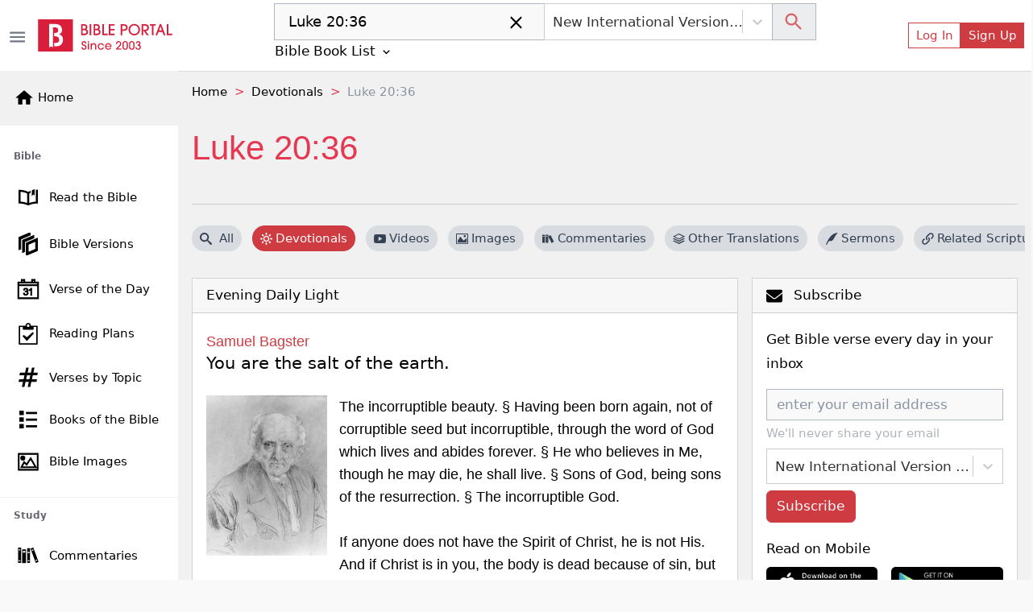

--- FILE ---
content_type: application/javascript; charset=UTF-8
request_url: https://bibleportal.com/_next/static/chunks/3905-98b883c5712a99088dfa.js
body_size: 1518
content:
(self.webpackChunk_N_E=self.webpackChunk_N_E||[]).push([[3905,2199,1908,6689,2164],{22950:function(t,e,r){"use strict";r.d(e,{a:function(){return o}});var n=r(67294);const o=t=>{var{className:e="",style:r={display:"block"},client:o,slot:a,layout:l="",layoutKey:u="",format:i="auto",responsive:c="false",pageLevelAds:s=!1}=t,f=function(t,e){var r={};for(var n in t)Object.prototype.hasOwnProperty.call(t,n)&&e.indexOf(n)<0&&(r[n]=t[n]);if(null!=t&&"function"===typeof Object.getOwnPropertySymbols){var o=0;for(n=Object.getOwnPropertySymbols(t);o<n.length;o++)e.indexOf(n[o])<0&&Object.prototype.propertyIsEnumerable.call(t,n[o])&&(r[n[o]]=t[n[o]])}return r}(t,["className","style","client","slot","layout","layoutKey","format","responsive","pageLevelAds"]);return(0,n.useEffect)((()=>{const e={};s&&(e.google_ad_client=o,e.enable_page_level_ads=!0);try{"object"===typeof window&&(window.adsbygoogle=window.adsbygoogle||[]).push(e)}catch(t){}}),[]),n.createElement("ins",Object.assign({className:`adsbygoogle ${e}`,style:r,"data-ad-client":o,"data-ad-slot":a,"data-ad-layout":l,"data-ad-layout-key":u,"data-ad-format":i,"data-full-width-responsive":c},f))}},9008:function(t,e,r){t.exports=r(70639)},12102:function(t,e,r){"use strict";r.d(e,{Z:function(){return a}});var n=r(67294),o=r(3748);function a(t){var e=(0,n.useContext)(o.ZP);if(!e)throw new Error("Missing <CookiesProvider>");var r=e.getAll(),a=(0,n.useState)(r),l=a[0],u=a[1],i=(0,n.useRef)(l);return(0,n.useEffect)((function(){function r(){var r=e.getAll();(function(t,e,r){if(!t)return!0;for(var n=0,o=t;n<o.length;n++){var a=o[n];if(e[a]!==r[a])return!0}return!1})(t||null,r,i.current)&&u(r),i.current=r}return e.addChangeListener(r),function(){e.removeChangeListener(r)}}),[e]),[l,(0,n.useMemo)((function(){return e.set.bind(e)}),[e]),(0,n.useMemo)((function(){return e.remove.bind(e)}),[e])]}},44405:function(t,e,r){"use strict";r.d(e,{w_:function(){return c}});var n=r(67294),o={color:void 0,size:void 0,className:void 0,style:void 0,attr:void 0},a=n.createContext&&n.createContext(o),l=function(){return(l=Object.assign||function(t){for(var e,r=1,n=arguments.length;r<n;r++)for(var o in e=arguments[r])Object.prototype.hasOwnProperty.call(e,o)&&(t[o]=e[o]);return t}).apply(this,arguments)},u=function(t,e){var r={};for(var n in t)Object.prototype.hasOwnProperty.call(t,n)&&e.indexOf(n)<0&&(r[n]=t[n]);if(null!=t&&"function"===typeof Object.getOwnPropertySymbols){var o=0;for(n=Object.getOwnPropertySymbols(t);o<n.length;o++)e.indexOf(n[o])<0&&Object.prototype.propertyIsEnumerable.call(t,n[o])&&(r[n[o]]=t[n[o]])}return r};function i(t){return t&&t.map((function(t,e){return n.createElement(t.tag,l({key:e},t.attr),i(t.child))}))}function c(t){return function(e){return n.createElement(s,l({attr:l({},t.attr)},e),i(t.child))}}function s(t){var e=function(e){var r,o=t.attr,a=t.size,i=t.title,c=u(t,["attr","size","title"]),s=a||e.size||"1em";return e.className&&(r=e.className),t.className&&(r=(r?r+" ":"")+t.className),n.createElement("svg",l({stroke:"currentColor",fill:"currentColor",strokeWidth:"0"},e.attr,o,c,{className:r,style:l(l({color:t.color||e.color},e.style),t.style),height:s,width:s,xmlns:"http://www.w3.org/2000/svg"}),i&&n.createElement("title",null,i),t.children)};return void 0!==a?n.createElement(a.Consumer,null,(function(t){return e(t)})):e(o)}},56586:function(t,e,r){"use strict";function n(t,e){(null==e||e>t.length)&&(e=t.length);for(var r=0,n=new Array(e);r<e;r++)n[r]=t[r];return n}r.d(e,{Z:function(){return n}})},80318:function(t,e,r){"use strict";r.d(e,{Z:function(){return o}});var n=r(16988);function o(t,e){return function(t){if(Array.isArray(t))return t}(t)||function(t,e){var r=null==t?null:"undefined"!==typeof Symbol&&t[Symbol.iterator]||t["@@iterator"];if(null!=r){var n,o,a=[],l=!0,u=!1;try{for(r=r.call(t);!(l=(n=r.next()).done)&&(a.push(n.value),!e||a.length!==e);l=!0);}catch(i){u=!0,o=i}finally{try{l||null==r.return||r.return()}finally{if(u)throw o}}return a}}(t,e)||(0,n.Z)(t,e)||function(){throw new TypeError("Invalid attempt to destructure non-iterable instance.\nIn order to be iterable, non-array objects must have a [Symbol.iterator]() method.")}()}},16988:function(t,e,r){"use strict";r.d(e,{Z:function(){return o}});var n=r(56586);function o(t,e){if(t){if("string"===typeof t)return(0,n.Z)(t,e);var r=Object.prototype.toString.call(t).slice(8,-1);return"Object"===r&&t.constructor&&(r=t.constructor.name),"Map"===r||"Set"===r?Array.from(t):"Arguments"===r||/^(?:Ui|I)nt(?:8|16|32)(?:Clamped)?Array$/.test(r)?(0,n.Z)(t,e):void 0}}}}]);

--- FILE ---
content_type: application/javascript; charset=UTF-8
request_url: https://bibleportal.com/_next/static/chunks/pages/devotional/%5BdevotionalSlug%5D/%5BurlKey%5D-c3c4d826f773059b37d2.js
body_size: 2529
content:
(self.webpackChunk_N_E=self.webpackChunk_N_E||[]).push([[7193],{79995:function(e,t,n){"use strict";n.r(t),n.d(t,{__N_SSP:function(){return v}});var a=n(80318),r=(n(67294),n(63879)),l=n(73258),i=n(29654),o=n(31099),s=n(15367),c=n(73348),d=n(91093),u=n(9008),m=n(55394),h=n(19109),p=n(79025),f=n(11163),x=n(12102),b=n(27484),g=n.n(b),j=n(53973),y=n(85893),v=!0;t.default=function(e){var t=e.devotional,n=e.devotionalContent,b=e.article,v=e.pageUrl,w=(0,x.Z)(),_=(0,a.Z)(w,2),A=_[0],N=(_[1],(0,f.useRouter)()),k=((0,m.r_)(A,N.locale),m.QA[N.locale]?m.QA[N.locale]:N.locale),P=(0,h.$G)().t;if(!t||!n)return(0,y.jsx)(l.KB,{children:(0,y.jsx)(i.X,{show:!0})});var D=[{anchor:"Home",to:"/"},{anchor:"Devotionals",to:"/daily-devotionals"},{anchor:t.title,to:"/devotionals/".concat(t.urlkey)}],T=b?b.date_gmt:(0,m.PC)(n.date),L="".concat(t.title,", devotional by  ").concat(t.author),S="";n.devotional_verses.length>0&&(S="with  "+n.devotional_verses.map((function(e){return e.reference})).join(", ")),L="Devotional from ".concat(t.title," on ").concat(g()(T).locale(k).format("LL")," ").concat(S,"  by  ").concat(t.author,". ")+(0,m.$G)((0,m.oN)(n.content),30);var C=P("devotionalBy",{author:t.author});C=(0,m.pt)(n.title)+" - "+g()(T).locale(k).format("LL")+" - "+C,C+=" - "+t.title;var G=n?n.title:t.title,O=t.author_pic?t.author_pic:"https://bibleportal.com/images/logo.svg",H=null;b&&b._embedded["wp:featuredmedia"]&&(O=b._embedded["wp:featuredmedia"][0].source_url,H=b._embedded["wp:featuredmedia"][0].media_details.sizes.large?b._embedded["wp:featuredmedia"][0].media_details.sizes.large.source_url:b._embedded["wp:featuredmedia"][0].media_details.sizes.full.source_url);var I={"@context":"https://schema.org","@graph":[{"@context":"https://schema.org","@type":"NewsArticle",mainEntityOfPage:{"@type":"WebPage",url:"https://www.bibleportal.com"+v},headline:G,image:[O],datePublished:g()(T).format(),dateModified:g()(T).format(),author:{"@type":"Person",name:t.author,url:"https://www.bibleportal.com"+v},publisher:{"@type":"Organization",name:"Bible Portal",logo:{"@type":"ImageObject",url:"https://bibleportal.com/images/logo.svg"}},description:L},{"@context":"https://schema.org","@type":"Article",mainEntityOfPage:{"@type":"WebPage",url:"https://www.bibleportal.com"+v},headline:G,image:[O],datePublished:g()(T).format(),dateModified:g()(T).format(),author:{"@type":"Person",name:t.author,url:"https://www.bibleportal.com"+v},publisher:{"@type":"Organization",name:"Bible Portal",logo:{"@type":"ImageObject",url:"https://bibleportal.com/images/logo.svg"}},description:L}]};return(0,y.jsxs)(y.Fragment,{children:[(0,y.jsxs)(u.default,{children:[(0,y.jsx)("title",{children:C}),(0,y.jsx)("meta",{name:"description",content:L}),(0,y.jsx)("meta",{property:"og:description",content:L}),(0,y.jsx)("meta",{name:"twitter:image",content:O}),(0,y.jsx)("meta",{property:"og:image",content:O}),(0,y.jsx)("meta",{property:"og:title",content:C}),(0,y.jsx)("link",{rel:"canonical",href:"".concat("https://www.bibleportal.com","/devotional/").concat(t.urlkey,"/").concat(n.url_key)}),(0,y.jsx)("script",{type:"application/ld+json",dangerouslySetInnerHTML:{__html:JSON.stringify(I)}}),(0,y.jsx)("script",{type:"application/ld+json",dangerouslySetInnerHTML:{__html:JSON.stringify((0,m.Pf)(D))}})]}),(0,y.jsxs)("div",{className:"container-75",children:[(0,y.jsx)(d.Oo,{items:D}),(0,y.jsxs)("div",{className:"page-header page-header--collapse mb-3",children:[(0,y.jsx)("h1",{className:"page-title",children:(0,y.jsx)("span",{dangerouslySetInnerHTML:{__html:G}})}),(0,y.jsxs)("div",{className:"byline",children:["By ",(0,y.jsx)("span",{className:"reporter",children:t.author}),",",(0,y.jsxs)("time",{dateTime:(0,m.hR)(new Date(T)),children:[" ",(0,m.hR)(new Date(T))]})]})]}),(0,y.jsxs)(l.rb,{children:[(0,y.jsxs)(l.b7,{lg:8,className:"",children:[(0,y.jsxs)(l.xH,{className:"mb-3",children:[(0,y.jsx)(s.w,{devotional:n,showHeader:!1,showDate:!0,showSocial:!0,image:H,showCopyright:!0}),b&&(0,y.jsx)(j.Aj,{article:b,verses:null}),(0,y.jsx)("div",{className:"my-3",children:(0,y.jsx)(p.r,{})})]}),(0,y.jsx)(c.D,{selectedDate:(0,m.PC)(n.date),baseUrl:"/devotional/".concat(t.urlkey)})]}),(0,y.jsxs)(o.oK,{lg:4,className:" right-side-lg-sticky right-sidebar",children:[(0,y.jsx)(r.t,{devotional:t},t.id),(0,y.jsx)(o.jT,{})]})]})]})]})}},53973:function(e,t,n){"use strict";n.d(t,{Aj:function(){return r},y4:function(){return l},D6:function(){return s},oD:function(){return d},Ey:function(){return o},dR:function(){return c},TE:function(){return i},d2:function(){return u}});var a=n(5152),r=(0,a.default)((function(){return Promise.all([n.e(9351),n.e(3986)]).then(n.bind(n,3986))}),{loadableGenerated:{webpack:function(){return[3986]},modules:["../src/components/Article/index.tsx -> ./TagCard"]}}),l=(0,a.default)((function(){return Promise.all([n.e(9351),n.e(9200)]).then(n.bind(n,89200))}),{loadableGenerated:{webpack:function(){return[89200]},modules:["../src/components/Article/index.tsx -> ./PostCard"]}}),i=(0,a.default)((function(){return Promise.all([n.e(9351),n.e(4418)]).then(n.bind(n,4418))}),{loadableGenerated:{webpack:function(){return[4418]},modules:["../src/components/Article/index.tsx -> ./ResultItemCard"]}}),o=(0,a.default)((function(){return Promise.all([n.e(9351),n.e(177)]).then(n.bind(n,40177))}),{loadableGenerated:{webpack:function(){return[40177]},modules:["../src/components/Article/index.tsx -> ./StoryCard"]}}),s=(0,a.default)((function(){return Promise.all([n.e(9351),n.e(7837)]).then(n.bind(n,37837))}),{loadableGenerated:{webpack:function(){return[37837]},modules:["../src/components/Article/index.tsx -> ./ByLineCard"]}}),c=(0,a.default)((function(){return Promise.all([n.e(9351),n.e(8787)]).then(n.bind(n,38787))}),{loadableGenerated:{webpack:function(){return[38787]},modules:["../src/components/Article/index.tsx -> ./StoryByLineCard"]}}),d=(0,a.default)((function(){return Promise.all([n.e(7006),n.e(9801)]).then(n.bind(n,79801))}),{loadableGenerated:{webpack:function(){return[79801]},modules:["../src/components/Article/index.tsx -> ./AuthorBioCard"]}}),u=(0,a.default)((function(){return Promise.all([n.e(3609),n.e(4645),n.e(9351),n.e(8030),n.e(209)]).then(n.bind(n,99129))}),{loadableGenerated:{webpack:function(){return[99129]},modules:["../src/components/Article/index.tsx -> ./LatestArticles"]}})},63879:function(e,t,n){"use strict";n.d(t,{t:function(){return s}});n(67294);var a=n(73258),r=n(41664),l=n(19109),i=n(72679),o=n(85893);function s(e){var t=e.devotional,n=(0,l.$G)().t;return(0,o.jsx)(a.xH,{className:"mb-3",children:(0,o.jsxs)(a.sl,{className:"bible-content",children:[(0,o.jsx)(a.tj,{className:"bible-title",children:(0,o.jsx)(r.default,{href:"/devotionals/".concat(t.urlkey),children:(0,o.jsxs)("a",{className:"unstyled",children:[n(t.title)," ",n("byAuthorWithLink",{author:t.author})]})})}),(0,o.jsxs)("div",{className:"commentary-list mt-4",children:[(0,o.jsxs)("p",{children:[t.author_pic&&t.author_pic.length>0&&(0,o.jsx)(r.default,{href:"/devotionals/".concat(t.urlkey),children:(0,o.jsx)("a",{children:(0,o.jsx)(i.LazyLoadImage,{className:"float-left thumbnail",alt:t.author,src:t.author_pic,placeholderSrc:"[data-uri]"})})}),t.summary&&t.summary.length>0?(0,o.jsx)("div",{dangerouslySetInnerHTML:{__html:t.summary}}):(0,o.jsx)("div",{dangerouslySetInnerHTML:{__html:t.description}}),(0,o.jsx)("div",{className:"pt-2",dangerouslySetInnerHTML:{__html:t.author_bio}}),t.author_wiki&&(0,o.jsxs)("a",{className:"ml-2",target:"_blabk",href:t.author_wiki,children:[n("Wikipedia")," "]})]}),(0,o.jsx)(r.default,{href:"/devotionals/".concat(t.urlkey),children:(0,o.jsxs)("a",{children:[" ",n("Read More")," "]})})]})]})})}},73348:function(e,t,n){"use strict";n.d(t,{D:function(){return o}});n(67294);var a=n(19109),r=n(41664),l=n(55394),i=n(85893);function o(e){var t,n=e.selectedDate,o=e.baseUrl,s=(0,a.$G)().t,c=new Date>n,d=new Date(n.getTime());if(d.setDate(d.getDate()-1),c){var u=new Date(n.getTime());u.setDate(u.getDate()+1),t=(0,i.jsx)("li",{className:"page-item",children:(0,i.jsx)(r.default,{href:"".concat(o,"/").concat((0,l.cT)(u,"-")),children:(0,i.jsxs)("a",{href:"".concat(o,"/").concat((0,l.cT)(u,"-")),className:"page-link",rel:"next",children:[s("Next")," \xbb"]})})})}else t=(0,i.jsx)("li",{className:"page-item disabled",children:(0,i.jsxs)("a",{className:"page-link",rel:"next",children:[s("Next")," \xbb"]})});return(0,i.jsxs)("ul",{className:"pagination",children:[(0,i.jsx)("li",{className:"page-item",children:(0,i.jsx)(r.default,{href:"".concat(o,"/").concat((0,l.cT)(d,"-")),children:(0,i.jsxs)("a",{className:"page-link",rel:"previous",href:"".concat(o,"/").concat((0,l.cT)(d,"-")),children:["\xab",s("Previous")]})})}),t]})}o.defaultProps={baseUrl:"/daily-devotionals"}},79025:function(e,t,n){"use strict";n.d(t,{r:function(){return r}});n(67294),n(22950);var a=n(85893);function r(){return(0,a.jsx)(a.Fragment,{})}},29654:function(e,t,n){"use strict";n.d(t,{X:function(){return a}});var a=(0,n(5152).default)((function(){return Promise.all([n.e(8647),n.e(9351),n.e(917),n.e(4040),n.e(7673)]).then(n.bind(n,7673))}),{loadableGenerated:{webpack:function(){return[7673]},modules:["../src/components/Spinner/index.tsx -> ./Spinner"]}})},9738:function(e,t,n){(window.__NEXT_P=window.__NEXT_P||[]).push(["/devotional/[devotionalSlug]/[urlKey]",function(){return n(79995)}])}},function(e){e.O(0,[8647,3609,9351,7006,3905,8030,5367,9774,2888,179],(function(){return t=9738,e(e.s=t);var t}));var t=e.O();_N_E=t}]);

--- FILE ---
content_type: application/javascript; charset=UTF-8
request_url: https://bibleportal.com/_next/static/chunks/pages/topic/%5Btopic%5D-b7233bc16f88e6a60728.js
body_size: 6158
content:
(self.webpackChunk_N_E=self.webpackChunk_N_E||[]).push([[3652],{80161:function(e,n,t){"use strict";t.r(n),t.d(n,{__N_SSP:function(){return I},default:function(){return O}});var r=t(80318),a=t(67294),s=t(11016),i=t(77245),o=t(73258),l=t(31099),c=t(55394),d=t(9008),u=t(91093),m=t(19109),f=t(5152),p=t(14494),h=t(47238),x=t(12102),b=t(11163),j=t(41664),g=t(53973),v=t(31198),w=t(56841),y=t(29728),N=t(72679),k=t(68030),A=t(34475),_=t(17368),P=t(29654),G=t(85893),B=function(e){var n=e.topic,t=e.page,r=(0,a.useState)(null),s=r[0],i=r[1];return(0,a.useEffect)((function(){(0,k.d7P)(n,t,"view").then((function(e){i(e)}))}),[n,t]),(0,G.jsx)(G.Fragment,{children:s?(0,G.jsx)(A.rb,{className:"article-grid video-grid row-cols-xxl-3 row-cols-xl-3 row-cols-lg-2  row-cols-md-3  row-cols-sm-2  row-cols-1",children:s.data.map((function(e){return(0,G.jsx)(A.b7,{className:"mb-4",children:(0,G.jsx)(_.default,{post:e})},e.id)}))}):(0,G.jsx)(P.X,{show:!0})})},C=t(79025);function S(e,n){var t="undefined"!==typeof Symbol&&e[Symbol.iterator]||e["@@iterator"];if(!t){if(Array.isArray(e)||(t=function(e,n){if(!e)return;if("string"===typeof e)return V(e,n);var t=Object.prototype.toString.call(e).slice(8,-1);"Object"===t&&e.constructor&&(t=e.constructor.name);if("Map"===t||"Set"===t)return Array.from(e);if("Arguments"===t||/^(?:Ui|I)nt(?:8|16|32)(?:Clamped)?Array$/.test(t))return V(e,n)}(e))||n&&e&&"number"===typeof e.length){t&&(e=t);var r=0,a=function(){};return{s:a,n:function(){return r>=e.length?{done:!0}:{done:!1,value:e[r++]}},e:function(e){throw e},f:a}}throw new TypeError("Invalid attempt to iterate non-iterable instance.\nIn order to be iterable, non-array objects must have a [Symbol.iterator]() method.")}var s,i=!0,o=!1;return{s:function(){t=t.call(e)},n:function(){var e=t.next();return i=e.done,e},e:function(e){o=!0,s=e},f:function(){try{i||null==t.return||t.return()}finally{if(o)throw s}}}}function V(e,n){(null==n||n>e.length)&&(n=e.length);for(var t=0,r=new Array(n);t<n;t++)r[t]=e[t];return r}var T=(0,f.default)((function(){return t.e(4565).then(t.t.bind(t,84565,23))}),{ssr:!1,loadableGenerated:{webpack:function(){return[84565]},modules:["topic/[topic].tsx -> bootstrap-switch-button-react"]}}),I=!0,O=function(e){var n=e.verses,t=e.topic,a=e.topicPost,f=e.page,k=(0,m.$G)(["common","topics"]).t,A=(0,p.I0)(),_=(0,p.v9)((function(e){return e.bp.show_verse_image}))||!1,P=(0,p.v9)((function(e){return e.bp.bible_list})),V=(0,b.useRouter)(),I=(0,x.Z)(),O=(0,r.Z)(I,2),L=O[0],F=(O[1],(0,c.r_)(L,V.locale));if(null===n)return(0,G.jsx)(G.Fragment,{});if(!1===n||null==n.meta||0==n.meta.topic.count)return V.push({pathname:"/search",query:{search:t,version:F.split(",")}}),(0,G.jsx)(G.Fragment,{});var R=n.meta.topic,H=(0,c.pt)(R.topic),Z=[{anchor:"Home",to:"/"},{anchor:"What The Bible Says",to:"/topical-verses"},{anchor:k(H,{ns:"topics"})}],E=n.data.reduce((function(e,n){if(n.topics){var t,r=S(n.topics.split(","));try{for(r.s();!(t=r.n()).done;){var a=t.value;e[a]||(e[a]=0),e[a]=e[a]+1}}catch(s){r.e(s)}finally{r.f()}}return e}),{}),D=Object.keys(E).map((function(e){return{value:"#"+(0,c.C$)(e),count:E[e]}})).filter((function(e){return e.count>=3&&e.value.toLowerCase()!="#"+H.toLowerCase()})).sort((function(e,n){return n.count-e.count})).slice(0,15),M=k("bibleVerseAboutMeta",{total:n.meta.topic.count,topic:(0,c.pt)(k(H.toLowerCase(),{ns:"topics"}))}),U=null;a&&a._embedded["wp:featuredmedia"]?(U=a._embedded["wp:featuredmedia"][0].source_url,M=(0,c.oN)(a.excerpt.rendered)):n&&n.data.length>0&&(M+=n.data[0].passages.plainContent,U=n.meta.picture?n.meta.picture:n.data[0].wide_path||n.data[0].path);var $="https://www.bibleportal.com"+"/topic/".concat(R.slug);f>1&&($=$+"?page="+f,M+=" page "+f);var Q=k("bibleVerseAbout",{total:n.meta.pagination.total,topic:(0,c.pt)(k(H.toLowerCase(),{ns:"topics"}))}),z=Q;a&&(z=a.title.rendered);var K=P.filter((function(e){return e.abbr===F.toUpperCase()}))[0],W={"@context":"https://schema.org","@type":"NewsArticle",mainEntityOfPage:{"@type":"WebPage",url:$},headline:z,image:[U],author:{"@type":"Organization",name:"Bible Portal",url:"https://www.bibleportal.com"},publisher:{"@type":"Organization",name:"Bible Portal",logo:{"@type":"ImageObject",url:"https://bibleportal.com/images/logo.svg"}},description:M};a&&(W.datePublished=a.date_gmt,W.dateModified=a.modified_gmt);var Y=f>1?" - page ".concat(f):"";return(0,G.jsxs)(G.Fragment,{children:[(0,G.jsxs)(d.default,{children:[(0,G.jsxs)("title",{children:[z,Y]}),(0,G.jsx)("meta",{name:"description",content:M}),(0,G.jsx)("meta",{property:"og:description",content:M}),(0,G.jsx)("meta",{property:"og:type",content:"article"}),(0,G.jsx)("meta",{property:"og:url",content:$}),(0,G.jsx)("meta",{property:"og:title",content:z}),U&&(0,G.jsxs)(G.Fragment,{children:[(0,G.jsx)("meta",{name:"twitter:image",content:U}),(0,G.jsx)("meta",{property:"og:image",content:U})]}),(0,G.jsx)("link",{rel:"canonical",href:$}),(0,G.jsx)("script",{type:"application/ld+json",dangerouslySetInnerHTML:{__html:JSON.stringify(W)}}),(0,G.jsx)("script",{type:"application/ld+json",dangerouslySetInnerHTML:{__html:JSON.stringify((0,c.Pf)(Z))}})]}),(0,G.jsxs)("div",{className:"container-75",children:[(0,G.jsx)(u.Oo,{items:Z}),(0,G.jsxs)("div",{className:"page-header page-header--collapse ",children:[(0,G.jsx)("h1",{className:"page-title",children:(0,G.jsx)("span",{dangerouslySetInnerHTML:{__html:z}})}),a&&(0,G.jsx)(g.D6,{article:a})]}),(0,G.jsxs)(o.rb,{className:"mt-4",children:[(0,G.jsxs)(o.b7,{lg:8,className:"pe-lg-4 topic-list",children:[a?(0,G.jsx)("div",{children:(0,G.jsx)(u.R_,{htmlContent:a.content.rendered,version:F})}):(0,G.jsxs)("p",{children:["Want to know what the Bible says about ",(0,G.jsx)("span",{className:"txt-primary",children:H}),"? Here are ",(0,G.jsx)("span",{className:"txt-primary",children:n.meta.topic.count})," Bible verses about ",(0,G.jsx)("span",{className:"txt-primary",children:H})," from the Old and New Testaments of the ",(0,G.jsx)(j.default,{href:"/passage?search=Matthew+1&version=".concat(K.abbr),children:(0,G.jsxs)("a",{children:["Holy Bible, ",K.title," (",K.abbr,")"]})}),", sorted from the most relevant to the least relevant."]}),(0,G.jsxs)(v.Z,{id:"topic-tab",className:"topic-tabs nav nav-underline",defaultActiveKey:0,mountOnEnter:!0,children:[(0,G.jsxs)(w.Z,{eventKey:0,title:k("Bible Verses"),children:[(0,G.jsx)("p",{children:"Use the up or down arrow next to each verses to vote for this topic. Your input is important for us to improve it."}),(0,G.jsxs)("p",{children:[(0,G.jsx)("strong",{children:"Note"}),": ",(0,G.jsx)("em",{children:'Always check the context of a verse; Click the "Read Full Chapter" button next to each verse to read more. The context of a verse might put a very different slant on what the verse seems to say.'})]}),(0,G.jsxs)("div",{className:"d-flex align-items-center",children:[(0,G.jsx)("label",{children:k("Show Images")}),(0,G.jsx)(T,{size:"sm",checked:_,onlabel:k("Yes"),onstyle:"success",offlabel:k("No"),style:"mx-3",onChange:function(){A({type:h.UC,payload:!_})}})]}),n.data.map((function(e){return(0,G.jsx)(o.xH,{className:"mb-3",children:(0,G.jsx)(o.sl,{children:(0,G.jsx)(i.Jp,{verse:e,imageCard:!1,showImage:_,showReference:!0})})},e.id)})),(0,G.jsx)(s.D,{pagination:n.meta.pagination,rootUrl:"/topic/".concat((0,c.qp)(H),"?")}),n.meta.picture&&(0,G.jsx)(N.LazyLoadImage,{className:"responsive-image",width:900,height:640,alt:Q,src:n.meta.picture,placeholderSrc:"[data-uri]"})]}),(0,G.jsx)(w.Z,{eventKey:1,title:k("Videos"),children:(0,G.jsx)(B,{topic:t,page:f})}),(0,G.jsx)(w.Z,{eventKey:2,title:k("Images"),children:(0,G.jsx)(o.rb,{children:n.data.filter((function(e){return e.path})).map((function(e,n){return(0,G.jsxs)(o.b7,{sm:6,md:4,xl:4,xxl:4,className:"mb-3",children:[(0,G.jsx)(i.N_,{verse:e}),(0,G.jsx)("div",{className:"my-1",children:(0,G.jsx)(j.default,{href:"verse/".concat(e.urlkey),children:(0,G.jsx)("a",{children:e.reference})})})]},n)}))})}),D.length>0&&(0,G.jsx)(w.Z,{eventKey:3,title:k("Related Topics"),children:(0,G.jsx)("div",{className:"verse-tags",children:D.map((function(e,n){return(0,G.jsx)(y.TagLink,{tag:e.value.replace("#","")},n)}))})})]})]}),(0,G.jsxs)(o.b7,{lg:4,className:"right-sidebar",children:[(0,G.jsx)("div",{className:"mb-3",children:(0,G.jsx)(C.r,{})}),(0,G.jsxs)(o.xH,{className:"mb-3",children:[(0,G.jsx)(o.bn,{children:k("Search Topics")}),(0,G.jsx)(o.sl,{className:"bible-content",children:(0,G.jsx)(o.rb,{children:(0,G.jsx)(o.b7,{lg:12,className:"mb-3",children:(0,G.jsx)(u.F3,{})})})})]}),(0,G.jsx)(l.jT,{})]})]})]})]})}},53973:function(e,n,t){"use strict";t.d(n,{Aj:function(){return a},y4:function(){return s},D6:function(){return l},oD:function(){return d},Ey:function(){return o},dR:function(){return c},TE:function(){return i},d2:function(){return u}});var r=t(5152),a=(0,r.default)((function(){return Promise.all([t.e(9351),t.e(3986)]).then(t.bind(t,3986))}),{loadableGenerated:{webpack:function(){return[3986]},modules:["../src/components/Article/index.tsx -> ./TagCard"]}}),s=(0,r.default)((function(){return Promise.all([t.e(9351),t.e(9200)]).then(t.bind(t,89200))}),{loadableGenerated:{webpack:function(){return[89200]},modules:["../src/components/Article/index.tsx -> ./PostCard"]}}),i=(0,r.default)((function(){return Promise.all([t.e(9351),t.e(4418)]).then(t.bind(t,4418))}),{loadableGenerated:{webpack:function(){return[4418]},modules:["../src/components/Article/index.tsx -> ./ResultItemCard"]}}),o=(0,r.default)((function(){return Promise.all([t.e(9351),t.e(177)]).then(t.bind(t,40177))}),{loadableGenerated:{webpack:function(){return[40177]},modules:["../src/components/Article/index.tsx -> ./StoryCard"]}}),l=(0,r.default)((function(){return Promise.all([t.e(9351),t.e(7837)]).then(t.bind(t,37837))}),{loadableGenerated:{webpack:function(){return[37837]},modules:["../src/components/Article/index.tsx -> ./ByLineCard"]}}),c=(0,r.default)((function(){return Promise.all([t.e(9351),t.e(8787)]).then(t.bind(t,38787))}),{loadableGenerated:{webpack:function(){return[38787]},modules:["../src/components/Article/index.tsx -> ./StoryByLineCard"]}}),d=(0,r.default)((function(){return Promise.all([t.e(7006),t.e(9801)]).then(t.bind(t,79801))}),{loadableGenerated:{webpack:function(){return[79801]},modules:["../src/components/Article/index.tsx -> ./AuthorBioCard"]}}),u=(0,r.default)((function(){return Promise.all([t.e(3609),t.e(4645),t.e(9351),t.e(8030),t.e(209)]).then(t.bind(t,99129))}),{loadableGenerated:{webpack:function(){return[99129]},modules:["../src/components/Article/index.tsx -> ./LatestArticles"]}})},37210:function(e,n,t){"use strict";t.d(n,{$P:function(){return i},ei:function(){return c},py:function(){return o},v4:function(){return l},QI:function(){return a},aB:function(){return d},ZG:function(){return m},qh:function(){return u},Jf:function(){return f},Yw:function(){return p},Zo:function(){return h},GA:function(){return x},TV:function(){return s}});var r=t(5152),a=(0,r.default)((function(){return Promise.all([t.e(1228),t.e(617),t.e(9446),t.e(1852)]).then(t.bind(t,14332))}),{loadableGenerated:{webpack:function(){return[14332]},modules:["../src/components/Bible/index.tsx -> ./BibleVersionDropdown"]}}),s=(0,r.default)((function(){return Promise.all([t.e(1228),t.e(617),t.e(2689),t.e(9446),t.e(8665),t.e(4460)]).then(t.bind(t,74567))}),{loadableGenerated:{webpack:function(){return[74567]},modules:["../src/components/Bible/index.tsx -> ./BibleVersionOverlay"]}}),i=(0,r.default)((function(){return Promise.all([t.e(1228),t.e(9351),t.e(5655),t.e(8100),t.e(562),t.e(917),t.e(2668),t.e(8030),t.e(7232)]).then(t.bind(t,37232))}),{loadableGenerated:{webpack:function(){return[37232]},modules:["../src/components/Bible/index.tsx -> ./BibleSearchForm"]}}),o=(0,r.default)((function(){return Promise.all([t.e(4645),t.e(9351),t.e(617),t.e(2689),t.e(6597),t.e(5430)]).then(t.bind(t,92750))}),{loadableGenerated:{webpack:function(){return[92750]},modules:["../src/components/Bible/index.tsx -> ./BookChapterList"]}}),l=(0,r.default)((function(){return Promise.all([t.e(3609),t.e(3874),t.e(9351),t.e(617),t.e(2689),t.e(7006),t.e(9446),t.e(5675),t.e(9789),t.e(2618),t.e(8665),t.e(1860),t.e(349),t.e(8030),t.e(779),t.e(7245),t.e(6122)]).then(t.bind(t,26122))}),{loadableGenerated:{webpack:function(){return[26122]},modules:["../src/components/Bible/index.tsx -> ./VerseOfTheDay"]}}),c=(0,r.default)((function(){return Promise.all([t.e(4645),t.e(1228),t.e(9351),t.e(617),t.e(2689),t.e(6597),t.e(876)]).then(t.bind(t,90088))}),{loadableGenerated:{webpack:function(){return[90088]},modules:["../src/components/Bible/index.tsx -> ./BookChapterListOverlay"]}}),d=(0,r.default)((function(){return Promise.all([t.e(3609),t.e(5445),t.e(3874),t.e(9351),t.e(617),t.e(2689),t.e(7006),t.e(9446),t.e(9789),t.e(2618),t.e(8665),t.e(1860),t.e(7370),t.e(8030),t.e(779),t.e(7245),t.e(1365)]).then(t.bind(t,61365))}),{loadableGenerated:{webpack:function(){return[61365]},modules:["../src/components/Bible/index.tsx -> ./VerseViewer"]}}),u=(0,r.default)((function(){return Promise.all([t.e(3609),t.e(5445),t.e(3874),t.e(9351),t.e(617),t.e(2689),t.e(7006),t.e(9446),t.e(9789),t.e(2618),t.e(8665),t.e(1860),t.e(7620),t.e(8030),t.e(779),t.e(7245),t.e(3300)]).then(t.bind(t,63300))}),{loadableGenerated:{webpack:function(){return[63300]},modules:["../src/components/Bible/index.tsx -> ./SimpleVerseViewer"]}}),m=(0,r.default)((function(){return Promise.all([t.e(9351),t.e(8030),t.e(9493)]).then(t.bind(t,70938))}),{loadableGenerated:{webpack:function(){return[70938]},modules:["../src/components/Bible/index.tsx -> ../VerseImage/RelatedImages"]}}),f=(0,r.default)((function(){return Promise.all([t.e(3609),t.e(5445),t.e(3874),t.e(9351),t.e(617),t.e(2689),t.e(7006),t.e(9446),t.e(5675),t.e(9789),t.e(2618),t.e(8665),t.e(1860),t.e(8441),t.e(8030),t.e(779),t.e(7245),t.e(7610)]).then(t.bind(t,47610))}),{loadableGenerated:{webpack:function(){return[47610]},modules:["../src/components/Bible/index.tsx -> ./RandomVerse"]}}),p=(0,r.default)((function(){return Promise.all([t.e(9351),t.e(8030),t.e(1959)]).then(t.bind(t,81959))}),{loadableGenerated:{webpack:function(){return[81959]},modules:["../src/components/Bible/index.tsx -> ./OtherBibleTranslations"]}}),h=(0,r.default)((function(){return Promise.all([t.e(9351),t.e(8030),t.e(863)]).then(t.bind(t,70863))}),{loadableGenerated:{webpack:function(){return[70863]},modules:["../src/components/Bible/index.tsx -> ./RelatedVerses"]}}),x=(0,r.default)((function(){return Promise.all([t.e(9351),t.e(617),t.e(2689),t.e(1081),t.e(8511),t.e(8030),t.e(7609)]).then(t.bind(t,26383))}),{loadableGenerated:{webpack:function(){return[26383]},modules:["../src/components/Bible/index.tsx -> ../Crossmap/CrossmapSearch"]}});(0,r.default)((function(){return Promise.all([t.e(3609),t.e(9351),t.e(5675),t.e(8030),t.e(3043)]).then(t.bind(t,58547))}),{loadableGenerated:{webpack:function(){return[58547]},modules:["../src/components/Bible/index.tsx -> ./LightOfTheWorld"]}})},79025:function(e,n,t){"use strict";t.d(n,{r:function(){return a}});t(67294),t(22950);var r=t(85893);function a(){return(0,r.jsx)(r.Fragment,{})}},11016:function(e,n,t){"use strict";t.d(n,{D:function(){return i}});t(67294);var r=t(41664),a=t(19109),s=t(85893);function i(e){var n,t,i=e.pagination,o=e.rootUrl,l=(0,a.$G)().t;return n=i.links.previous?(0,s.jsx)("li",{className:"page-item",children:(0,s.jsx)(r.default,{href:"".concat(o,"page=").concat(parseInt(i.current_page)-1),children:(0,s.jsx)("a",{className:"page-link",rel:"previous",children:l("\xab Previous")})})}):(0,s.jsx)("li",{className:"disabled page-item",children:(0,s.jsx)("a",{className:"page-link",rel:"previous",children:l("\xab Previous")})}),t=i.links.next?(0,s.jsx)("li",{className:"page-item",children:(0,s.jsx)(r.default,{href:"".concat(o,"page=").concat(parseInt(i.current_page)+1),children:(0,s.jsx)("a",{className:"page-link float-right",rel:"next",children:l("Next \xbb")})})}):(0,s.jsx)("li",{className:"disabled page-item",children:(0,s.jsx)("a",{className:"page-link float-right",rel:"next",children:l("Next \xbb")})}),(0,s.jsxs)("nav",{className:"d-flex justify-content-between align-items-center",children:[i.current_page&&i.per_page&&i.total&&(0,s.jsx)("span",{className:"d-none d-flex-md",children:l("paginationFullInfo",{from:(i.current_page-1)*i.per_page+1,to:Math.min(i.total,i.current_page*i.per_page),total:i.total})}),(0,s.jsxs)("ul",{className:"pagination",children:[n,t]})]})}},17368:function(e,n,t){"use strict";t.r(n);var r=t(80318),a=t(67294),s=t(41664),i=t(73258),o=t(99307),l=t(91093),c=t(12102),d=t(11163),u=t(55394),m=t(70235),f=t(31516),p=t(25675),h=t(19109),x=t(85893);n.default=function(e){var n=e.post,t=(0,h.$G)().t,b=(0,c.Z)(),j=(0,r.Z)(b,2),g=j[0],v=(j[1],(0,d.useRouter)()),w=(0,u.r_)(g,v.locale),y=u.QA[v.locale]?u.QA[v.locale]:v.locale,N=(0,a.useState)(!1),k=N[0],A=N[1];return(0,x.jsxs)("div",{className:"position-relative",children:[(0,x.jsxs)("div",{className:"img-container position-relative video-container",children:[(0,x.jsx)("a",{onClick:function(e){return e.preventDefault(),function(e){f.default.event({category:"watch video",action:"video "+e.videoId})}(n),A(!0),!1},href:"/video/".concat(n.slug),className:"h-100",children:(0,x.jsx)(p.default,{className:"responsive video-thumbnail",width:384,height:288,src:n.listImage,alt:n.title})}),n.duration&&(0,x.jsx)("div",{className:"duration-time",children:(0,x.jsx)("span",{className:"video-time",children:(0,u.vI)(n.duration_formatted)})})]}),(0,x.jsx)("div",{className:"d-flex",children:(0,x.jsxs)("div",{className:"d-flex flex-column",children:[(0,x.jsx)("h3",{className:"post-title",children:(0,x.jsx)(s.default,{href:"/video/".concat(n.slug),children:(0,x.jsx)("a",{className:"nostyle",children:(0,x.jsx)("span",{dangerouslySetInnerHTML:{__html:(0,u.$G)(n.title,100)}})})})}),n.channel&&(0,x.jsxs)("div",{className:"article_author text-gray small",children:[(0,x.jsx)("span",{children:(0,x.jsx)(s.default,{href:"/video-channel/".concat(n.channel.channel_id),children:(0,x.jsx)("a",{className:"nostyle text-gray",children:n.channel.title})})}),", ",(0,x.jsx)("span",{children:(0,x.jsx)(l.lV,{date:n.created_at,timeStyle:"twitter",locale:y})})]}),n.verses&&(0,x.jsx)("div",{className:"article_author text-gray small mt-2",children:(0,x.jsx)(s.default,{href:"/verse-topic?v=".concat((0,u.qp)(n.verses,!0)),children:(0,x.jsx)("a",{className:"nostyle text-gray",children:n.verses})})})]})}),(0,x.jsxs)(i.Tk,{size:"lg",fullscreen:"md",visible:k,backdrop:!0,onClose:function(){return A(!1)},children:[(0,x.jsx)(i.p0,{children:(0,x.jsx)(i.fl,{children:(0,x.jsx)(s.default,{href:"/video/".concat(n.slug),children:(0,x.jsx)("a",{className:"nostyle",children:(0,x.jsx)("span",{dangerouslySetInnerHTML:{__html:n.title}})})})})}),(0,x.jsxs)(i.sD,{className:"p-0",children:[(0,x.jsx)(o.DF,{post:n}),(0,x.jsxs)("div",{className:"pb-4",children:[(0,x.jsx)(m.Z,{postId:n.id,postType:"video",postTitle:n.title,postUrl:"/video/".concat(n.slug),position:"middle"}),(0,x.jsxs)("div",{className:" px-3",children:[(0,x.jsxs)("div",{className:"d-flex pb-3",children:[n.channel&&n.channel.logo&&(0,x.jsx)("div",{className:"d-flex me-2 channel-logo-container",children:(0,x.jsx)(s.default,{href:"/video-channel/".concat(n.channel.channel_id),children:(0,x.jsx)("a",{className:"nostyle",children:(0,x.jsx)("img",{className:"responsive channel-logo",src:n.channel.logo,width:40,height:40})})})}),(0,x.jsxs)("div",{className:"d-flex flex-column",children:[(0,x.jsx)("h3",{className:"post-title",children:(0,x.jsx)(s.default,{href:"/video-channel/".concat(n.channel.channel_id),children:(0,x.jsx)("a",{className:"nostyle",children:n.channel.title})})}),(0,x.jsx)("div",{className:"article_author text-gray small",children:(0,x.jsxs)("span",{children:[(0,u.pF)(n.channel.view_count)," ",t("views")]})})]})]}),(0,x.jsx)(l.R_,{htmlContent:n.content,version:w})]})]})]}),(0,x.jsx)(i.Ym,{children:(0,x.jsx)(i.u5,{color:"secondary",onClick:function(){return A(!1)},children:t("Close")})})]})]})}},99307:function(e,n,t){"use strict";t.d(n,{Z:function(){return a},DF:function(){return s},cB:function(){return i},Z2:function(){return o},ht:function(){return l},Su:function(){return c}});var r=t(5152),a=(0,r.default)((function(){return Promise.all([t.e(9351),t.e(6529),t.e(8030),t.e(141)]).then(t.bind(t,60141))}),{ssr:!1,loadableGenerated:{webpack:function(){return[60141]},modules:["../src/components/Video/index.tsx -> ./RelatedVideos"]}}),s=(0,r.default)((function(){return Promise.all([t.e(3191),t.e(7276)]).then(t.bind(t,57276))}),{loadableGenerated:{webpack:function(){return[57276]},modules:["../src/components/Video/index.tsx -> ./YoutubePlayer"]}}),i=(0,r.default)((function(){return Promise.all([t.e(3609),t.e(9351),t.e(5675),t.e(8030),t.e(1103)]).then(t.bind(t,17368))}),{loadableGenerated:{webpack:function(){return[17368]},modules:["../src/components/Video/index.tsx -> ./VideoCard"]}}),o=(0,r.default)((function(){return Promise.all([t.e(3609),t.e(9351),t.e(8030),t.e(3565)]).then(t.bind(t,49990))}),{loadableGenerated:{webpack:function(){return[49990]},modules:["../src/components/Video/index.tsx -> ./LatestVideos"]}}),l=((0,r.default)((function(){return Promise.all([t.e(9351),t.e(8030),t.e(3237)]).then(t.bind(t,69351))}),{loadableGenerated:{webpack:function(){return[69351]},modules:["../src/components/Video/index.tsx -> ./RelatedVideoGrid"]}}),(0,r.default)((function(){return Promise.all([t.e(4645),t.e(9351),t.e(5655),t.e(7426)]).then(t.bind(t,27426))}),{loadableGenerated:{webpack:function(){return[27426]},modules:["../src/components/Video/index.tsx -> ./SearchBox"]}})),c=(0,r.default)((function(){return Promise.all([t.e(1228),t.e(617),t.e(9446),t.e(4771)]).then(t.bind(t,87302))}),{loadableGenerated:{webpack:function(){return[87302]},modules:["../src/components/Video/index.tsx -> ./FiltersAndSorter"]}})},91093:function(e,n,t){"use strict";t.d(n,{Oo:function(){return a},F3:function(){return i},HW:function(){return l},hQ:function(){return s},R_:function(){return c},tN:function(){return o},lV:function(){return d}});var r=t(5152),a=(0,r.default)((function(){return Promise.all([t.e(9351),t.e(6082)]).then(t.bind(t,56082))}),{loadableGenerated:{webpack:function(){return[56082]},modules:["../src/components/index.tsx -> ./Breadcrumbs"]}}),s=(0,r.default)((function(){return Promise.all([t.e(1228),t.e(9351),t.e(5655),t.e(562),t.e(8030),t.e(7544)]).then(t.bind(t,7544))}),{loadableGenerated:{webpack:function(){return[7544]},modules:["../src/components/index.tsx -> ./TermSearchForm"]}}),i=(0,r.default)((function(){return Promise.all([t.e(1228),t.e(9351),t.e(5655),t.e(562),t.e(8030),t.e(9465)]).then(t.bind(t,39465))}),{loadableGenerated:{webpack:function(){return[39465]},modules:["../src/components/index.tsx -> ./TopicSearchForm"]}}),o=(0,r.default)((function(){return Promise.all([t.e(1228),t.e(9351),t.e(5655),t.e(562),t.e(8030),t.e(9229)]).then(t.bind(t,29229))}),{loadableGenerated:{webpack:function(){return[29229]},modules:["../src/components/index.tsx -> ./QuoteTopicSearchForm"]}}),l=(0,r.default)((function(){return Promise.all([t.e(1228),t.e(9351),t.e(5655),t.e(562),t.e(8030),t.e(2300)]).then(t.bind(t,42300))}),{loadableGenerated:{webpack:function(){return[42300]},modules:["../src/components/index.tsx -> ./AuthorSearchForm"]}}),c=(0,r.default)((function(){return Promise.all([t.e(9351),t.e(617),t.e(2689),t.e(9446),t.e(5675),t.e(9789),t.e(2618),t.e(8665),t.e(1860),t.e(1906),t.e(8030),t.e(779),t.e(9754)]).then(t.bind(t,9754))}),{loadableGenerated:{webpack:function(){return[9754]},modules:["../src/components/index.tsx -> ./HtmlContentViewer"]}}),d=(0,r.default)((function(){return Promise.all([t.e(8451),t.e(6423)]).then(t.bind(t,46423))}),{loadableGenerated:{webpack:function(){return[46423]},modules:["../src/components/index.tsx -> ./BpTimeAgo"]}})},33894:function(e,n,t){(window.__NEXT_P=window.__NEXT_P||[]).push(["/topic/[topic]",function(){return t(80161)}])}},function(e){e.O(0,[8647,3609,4645,3874,9351,617,2689,7006,9446,5675,9789,1081,2618,8665,1860,7217,8030,779,7245,9774,2888,179],(function(){return n=33894,e(e.s=n);var n}));var n=e.O();_N_E=n}]);

--- FILE ---
content_type: application/javascript; charset=UTF-8
request_url: https://bibleportal.com/_next/static/chunks/pages/devotionals/%5Bslug%5D-4a11e5c64ea625e10513.js
body_size: 2854
content:
(self.webpackChunk_N_E=self.webpackChunk_N_E||[]).push([[870],{39626:function(e,t,n){"use strict";n.r(t),n.d(t,{__N_SSP:function(){return f}});n(67294);var r=n(63879),a=n(73258),i=n(29654),o=n(31099),l=n(15367),s=n(91093),c=n(9008),u=n(11016),d=n(55394),h=n(85893),f=!0;t.default=function(e){var t=e.devotional,n=e.devotionalContents;if(!t||!n)return(0,h.jsx)(a.KB,{children:(0,h.jsx)(i.X,{show:!0})});var f=[{anchor:"Home",to:"/"},{anchor:"Devotionals",to:"/daily-devotionals"},{anchor:t.title,to:"/devotionals/".concat(t.urlkey)}],m=t.author_pic?t.author_pic:"https://bibleportal.com/images/logo.svg",p=t.title+". "+(t.summary&&t.summary.length>0?t.summary:(0,d.$G)(t.description,100));return(0,h.jsxs)(h.Fragment,{children:[(0,h.jsxs)(c.default,{children:[(0,h.jsxs)("title",{children:[" ",t.title," - Devotional by ",t.author]}),(0,h.jsx)("meta",{name:"description",content:p}),(0,h.jsx)("meta",{property:"og:description",content:p}),(0,h.jsx)("meta",{name:"twitter:image",content:m}),(0,h.jsx)("meta",{property:"og:image",content:m}),(0,h.jsx)("meta",{property:"og:title",content:"".concat(t.title," - Devotional by ").concat(t.author)})]}),(0,h.jsx)(s.Oo,{items:f}),(0,h.jsx)("div",{className:"page-header page-header--collapse ",children:(0,h.jsx)("h1",{className:"page-title",children:t.title})}),(0,h.jsxs)(a.rb,{className:"mt-4",children:[(0,h.jsxs)(a.b7,{lg:8,children:[n.data.map((function(e){return(0,h.jsx)(a.xH,{className:"mb-4",children:(0,h.jsx)(l.w,{devotional:e,limit:500,showDate:!0,showHeader:!1,showAuthor:!1})},e.id)})),(0,h.jsx)(u.D,{pagination:n.meta.pagination,rootUrl:"/devotionals/".concat(t.urlkey,"?")})]}),(0,h.jsxs)(o.oK,{lg:4,className:" right-side-lg-sticky right-sidebar",children:[(0,h.jsx)(r.t,{devotional:t},t.id),(0,h.jsx)(o.jT,{})]})]})]})}},63879:function(e,t,n){"use strict";n.d(t,{t:function(){return s}});n(67294);var r=n(73258),a=n(41664),i=n(19109),o=n(72679),l=n(85893);function s(e){var t=e.devotional,n=(0,i.$G)().t;return(0,l.jsx)(r.xH,{className:"mb-3",children:(0,l.jsxs)(r.sl,{className:"bible-content",children:[(0,l.jsx)(r.tj,{className:"bible-title",children:(0,l.jsx)(a.default,{href:"/devotionals/".concat(t.urlkey),children:(0,l.jsxs)("a",{className:"unstyled",children:[n(t.title)," ",n("byAuthorWithLink",{author:t.author})]})})}),(0,l.jsxs)("div",{className:"commentary-list mt-4",children:[(0,l.jsxs)("p",{children:[t.author_pic&&t.author_pic.length>0&&(0,l.jsx)(a.default,{href:"/devotionals/".concat(t.urlkey),children:(0,l.jsx)("a",{children:(0,l.jsx)(o.LazyLoadImage,{className:"float-left thumbnail",alt:t.author,src:t.author_pic,placeholderSrc:"[data-uri]"})})}),t.summary&&t.summary.length>0?(0,l.jsx)("div",{dangerouslySetInnerHTML:{__html:t.summary}}):(0,l.jsx)("div",{dangerouslySetInnerHTML:{__html:t.description}}),(0,l.jsx)("div",{className:"pt-2",dangerouslySetInnerHTML:{__html:t.author_bio}}),t.author_wiki&&(0,l.jsxs)("a",{className:"ml-2",target:"_blabk",href:t.author_wiki,children:[n("Wikipedia")," "]})]}),(0,l.jsx)(a.default,{href:"/devotionals/".concat(t.urlkey),children:(0,l.jsxs)("a",{children:[" ",n("Read More")," "]})})]})]})})}},11016:function(e,t,n){"use strict";n.d(t,{D:function(){return o}});n(67294);var r=n(41664),a=n(19109),i=n(85893);function o(e){var t,n,o=e.pagination,l=e.rootUrl,s=(0,a.$G)().t;return t=o.links.previous?(0,i.jsx)("li",{className:"page-item",children:(0,i.jsx)(r.default,{href:"".concat(l,"page=").concat(parseInt(o.current_page)-1),children:(0,i.jsx)("a",{className:"page-link",rel:"previous",children:s("\xab Previous")})})}):(0,i.jsx)("li",{className:"disabled page-item",children:(0,i.jsx)("a",{className:"page-link",rel:"previous",children:s("\xab Previous")})}),n=o.links.next?(0,i.jsx)("li",{className:"page-item",children:(0,i.jsx)(r.default,{href:"".concat(l,"page=").concat(parseInt(o.current_page)+1),children:(0,i.jsx)("a",{className:"page-link float-right",rel:"next",children:s("Next \xbb")})})}):(0,i.jsx)("li",{className:"disabled page-item",children:(0,i.jsx)("a",{className:"page-link float-right",rel:"next",children:s("Next \xbb")})}),(0,i.jsxs)("nav",{className:"d-flex justify-content-between align-items-center",children:[o.current_page&&o.per_page&&o.total&&(0,i.jsx)("span",{className:"d-none d-flex-md",children:s("paginationFullInfo",{from:(o.current_page-1)*o.per_page+1,to:Math.min(o.total,o.current_page*o.per_page),total:o.total})}),(0,i.jsxs)("ul",{className:"pagination",children:[t,n]})]})}},29654:function(e,t,n){"use strict";n.d(t,{X:function(){return r}});var r=(0,n(5152).default)((function(){return Promise.all([n.e(8647),n.e(9351),n.e(917),n.e(4040),n.e(7673)]).then(n.bind(n,7673))}),{loadableGenerated:{webpack:function(){return[7673]},modules:["../src/components/Spinner/index.tsx -> ./Spinner"]}})},19152:function(e,t,n){(window.__NEXT_P=window.__NEXT_P||[]).push(["/devotionals/[slug]",function(){return n(39626)}])},9008:function(e,t,n){e.exports=n(70639)},12102:function(e,t,n){"use strict";n.d(t,{Z:function(){return i}});var r=n(67294),a=n(3748);function i(e){var t=(0,r.useContext)(a.ZP);if(!t)throw new Error("Missing <CookiesProvider>");var n=t.getAll(),i=(0,r.useState)(n),o=i[0],l=i[1],s=(0,r.useRef)(o);return(0,r.useEffect)((function(){function n(){var n=t.getAll();(function(e,t,n){if(!e)return!0;for(var r=0,a=e;r<a.length;r++){var i=a[r];if(t[i]!==n[i])return!0}return!1})(e||null,n,s.current)&&l(n),s.current=n}return t.addChangeListener(n),function(){t.removeChangeListener(n)}}),[t]),[o,(0,r.useMemo)((function(){return t.set.bind(t)}),[t]),(0,r.useMemo)((function(){return t.remove.bind(t)}),[t])]}},44405:function(e,t,n){"use strict";n.d(t,{w_:function(){return c}});var r=n(67294),a={color:void 0,size:void 0,className:void 0,style:void 0,attr:void 0},i=r.createContext&&r.createContext(a),o=function(){return(o=Object.assign||function(e){for(var t,n=1,r=arguments.length;n<r;n++)for(var a in t=arguments[n])Object.prototype.hasOwnProperty.call(t,a)&&(e[a]=t[a]);return e}).apply(this,arguments)},l=function(e,t){var n={};for(var r in e)Object.prototype.hasOwnProperty.call(e,r)&&t.indexOf(r)<0&&(n[r]=e[r]);if(null!=e&&"function"===typeof Object.getOwnPropertySymbols){var a=0;for(r=Object.getOwnPropertySymbols(e);a<r.length;a++)t.indexOf(r[a])<0&&Object.prototype.propertyIsEnumerable.call(e,r[a])&&(n[r[a]]=e[r[a]])}return n};function s(e){return e&&e.map((function(e,t){return r.createElement(e.tag,o({key:t},e.attr),s(e.child))}))}function c(e){return function(t){return r.createElement(u,o({attr:o({},e.attr)},t),s(e.child))}}function u(e){var t=function(t){var n,a=e.attr,i=e.size,s=e.title,c=l(e,["attr","size","title"]),u=i||t.size||"1em";return t.className&&(n=t.className),e.className&&(n=(n?n+" ":"")+e.className),r.createElement("svg",o({stroke:"currentColor",fill:"currentColor",strokeWidth:"0"},t.attr,a,c,{className:n,style:o(o({color:e.color||t.color},t.style),e.style),height:u,width:u,xmlns:"http://www.w3.org/2000/svg"}),s&&r.createElement("title",null,s),e.children)};return void 0!==i?r.createElement(i.Consumer,null,(function(e){return t(e)})):t(a)}},56586:function(e,t,n){"use strict";function r(e,t){(null==t||t>e.length)&&(t=e.length);for(var n=0,r=new Array(t);n<t;n++)r[n]=e[n];return r}n.d(t,{Z:function(){return r}})},80318:function(e,t,n){"use strict";n.d(t,{Z:function(){return a}});var r=n(16988);function a(e,t){return function(e){if(Array.isArray(e))return e}(e)||function(e,t){var n=null==e?null:"undefined"!==typeof Symbol&&e[Symbol.iterator]||e["@@iterator"];if(null!=n){var r,a,i=[],o=!0,l=!1;try{for(n=n.call(e);!(o=(r=n.next()).done)&&(i.push(r.value),!t||i.length!==t);o=!0);}catch(s){l=!0,a=s}finally{try{o||null==n.return||n.return()}finally{if(l)throw a}}return i}}(e,t)||(0,r.Z)(e,t)||function(){throw new TypeError("Invalid attempt to destructure non-iterable instance.\nIn order to be iterable, non-array objects must have a [Symbol.iterator]() method.")}()}},16988:function(e,t,n){"use strict";n.d(t,{Z:function(){return a}});var r=n(56586);function a(e,t){if(e){if("string"===typeof e)return(0,r.Z)(e,t);var n=Object.prototype.toString.call(e).slice(8,-1);return"Object"===n&&e.constructor&&(n=e.constructor.name),"Map"===n||"Set"===n?Array.from(e):"Arguments"===n||/^(?:Ui|I)nt(?:8|16|32)(?:Clamped)?Array$/.test(n)?(0,r.Z)(e,t):void 0}}}},function(e){e.O(0,[8647,3609,9351,7006,8030,5367,9774,2888,179],(function(){return t=19152,e(e.s=t);var t}));var t=e.O();_N_E=t}]);